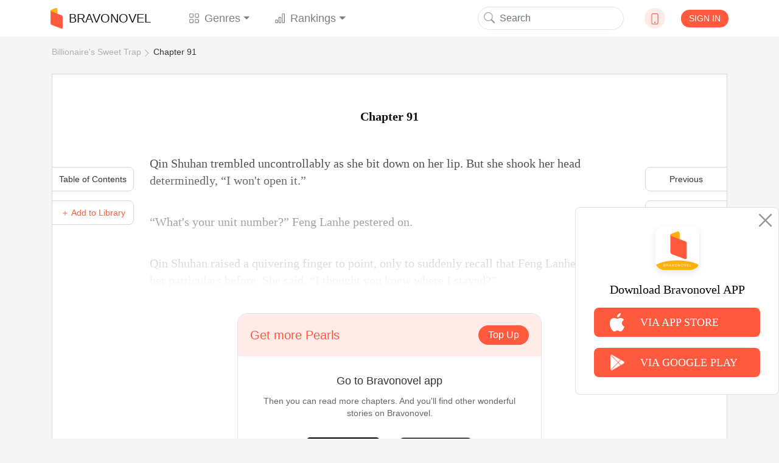

--- FILE ---
content_type: text/html; charset=utf-8
request_url: https://www.google.com/recaptcha/api2/aframe
body_size: 257
content:
<!DOCTYPE HTML><html><head><meta http-equiv="content-type" content="text/html; charset=UTF-8"></head><body><script nonce="Qv-1QUuldIssszLKfR6wvA">/** Anti-fraud and anti-abuse applications only. See google.com/recaptcha */ try{var clients={'sodar':'https://pagead2.googlesyndication.com/pagead/sodar?'};window.addEventListener("message",function(a){try{if(a.source===window.parent){var b=JSON.parse(a.data);var c=clients[b['id']];if(c){var d=document.createElement('img');d.src=c+b['params']+'&rc='+(localStorage.getItem("rc::a")?sessionStorage.getItem("rc::b"):"");window.document.body.appendChild(d);sessionStorage.setItem("rc::e",parseInt(sessionStorage.getItem("rc::e")||0)+1);localStorage.setItem("rc::h",'1766229913628');}}}catch(b){}});window.parent.postMessage("_grecaptcha_ready", "*");}catch(b){}</script></body></html>

--- FILE ---
content_type: text/plain
request_url: https://www.google-analytics.com/j/collect?v=1&_v=j102&a=936625250&t=pageview&_s=1&dl=https%3A%2F%2Fwww.bravonovel.com%2Fbillionaires-sweet-trap-8387%2Fchapter-91-214624&ul=en-us%40posix&dt=Chapter%2091-%20Billionaire%27s%20Sweet%20Trap%20Novel%20Read%20Online%20%7C%20Bravonovel&sr=1280x720&vp=1280x720&_u=YEBAAEABAAAAACAAI~&jid=1543194713&gjid=1652647709&cid=1311479834.1766229911&tid=UA-171273985-2&_gid=1222679290.1766229911&_r=1&_slc=1&gtm=45He5ca1n81PD3J6V4za200&gcd=13l3l3l3l1l1&dma=0&tag_exp=103116026~103200004~104527907~104528501~104684208~104684211~105391252~115583767~115616986~115938465~115938469~116184927~116184929~116251938~116251940~116744866&z=1857598628
body_size: -450
content:
2,cG-PX6KKF66X4